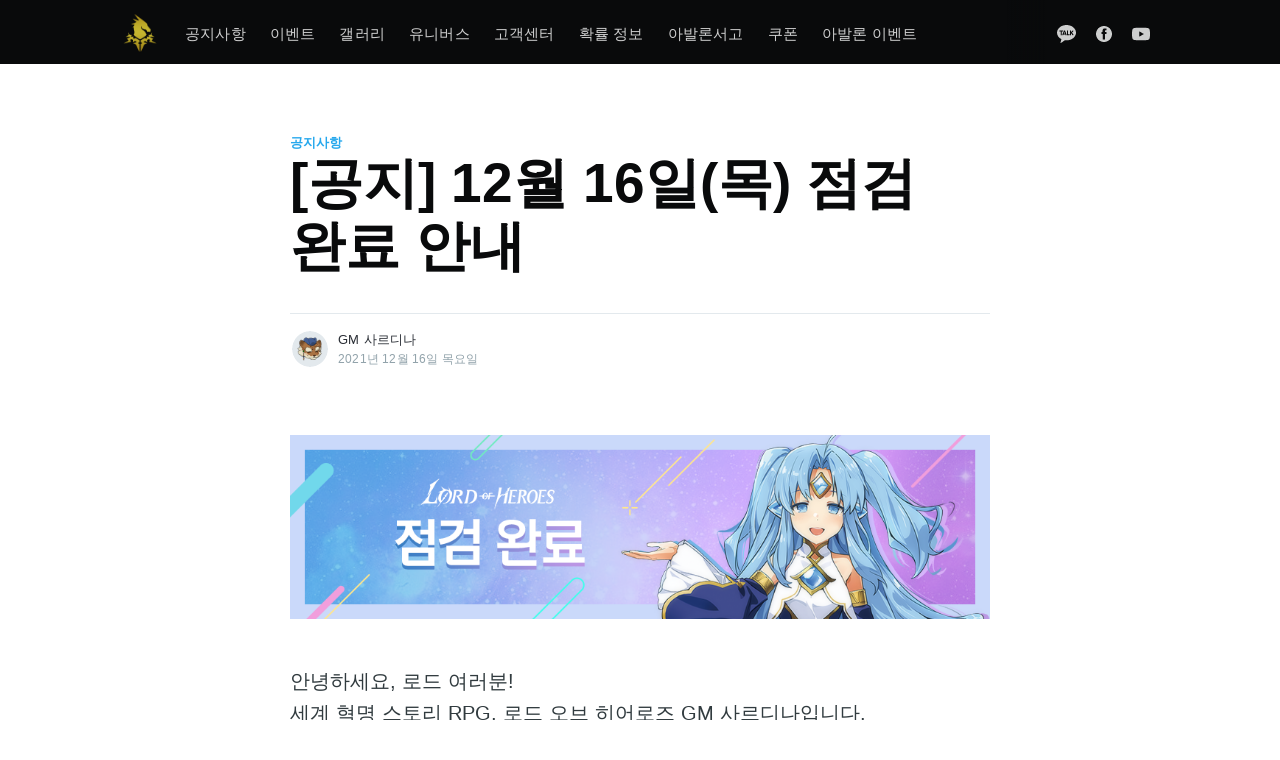

--- FILE ---
content_type: application/javascript; charset=UTF-8
request_url: https://blog-ko.lordofheroes.com/assets/built/casper.js?v=c11cc37783
body_size: 1023
content:
!function(n){"use strict";n.fn.fitVids=function(e){var i={customSelector:null,ignore:null};if(!document.getElementById("fit-vids-style")){var t=document.head||document.getElementsByTagName("head")[0],r=document.createElement("div");r.innerHTML='<p>x</p><style id="fit-vids-style">.fluid-width-video-container{flex-grow: 1;width:100%;}.fluid-width-video-wrapper{width:100%;position:relative;padding:0;}.fluid-width-video-wrapper iframe,.fluid-width-video-wrapper object,.fluid-width-video-wrapper embed {position:absolute;top:0;left:0;width:100%;height:100%;}</style>',t.appendChild(r.childNodes[1])}return e&&n.extend(i,e),this.each(function(){var e=['iframe[src*="player.vimeo.com"]','iframe[src*="youtube.com"]','iframe[src*="youtube-nocookie.com"]','iframe[src*="kickstarter.com"][src*="video.html"]',"object","embed"];i.customSelector&&e.push(i.customSelector);var r=".fitvidsignore";i.ignore&&(r=r+", "+i.ignore);var t=n(this).find(e.join(","));(t=(t=t.not("object object")).not(r)).each(function(){var e=n(this);if(!(0<e.parents(r).length||"embed"===this.tagName.toLowerCase()&&e.parent("object").length||e.parent(".fluid-width-video-wrapper").length)){e.css("height")||e.css("width")||!isNaN(e.attr("height"))&&!isNaN(e.attr("width"))||(e.attr("height",9),e.attr("width",16));var t=("object"===this.tagName.toLowerCase()||e.attr("height")&&!isNaN(parseInt(e.attr("height"),10))?parseInt(e.attr("height"),10):e.height())/(isNaN(parseInt(e.attr("width"),10))?e.width():parseInt(e.attr("width"),10));if(!e.attr("name")){var i="fitvid"+n.fn.fitVids._count;e.attr("name",i),n.fn.fitVids._count++}e.wrap('<div class="fluid-width-video-container"><div class="fluid-width-video-wrapper"></div></div>').parent(".fluid-width-video-wrapper").css("padding-top",100*t+"%"),e.removeAttr("height").removeAttr("width")}})})},n.fn.fitVids._count=0}(window.jQuery||window.Zepto),function(e){e.addEventListener("DOMContentLoaded",function(){e.querySelectorAll(".kg-gallery-image img").forEach(function(e){var t=e.closest(".kg-gallery-image"),i=e.attributes.width.value/e.attributes.height.value;t.style.flex=i+" 1 0%"})})}((window,document)),function(t,i){var r=i.querySelector("link[rel=next]");if(r){var n=i.querySelector(".post-feed");if(n){var o=300,s=!1,a=!1,d=t.scrollY,l=t.innerHeight,c=i.documentElement.scrollHeight;t.addEventListener("scroll",f,{passive:!0}),t.addEventListener("resize",v),h()}}function u(){if(404===this.status)return t.removeEventListener("scroll",f),void t.removeEventListener("resize",v);this.response.querySelectorAll(".post-card").forEach(function(e){n.appendChild(i.importNode(e,!0))});var e=this.response.querySelector("link[rel=next]");e?r.href=e.href:(t.removeEventListener("scroll",f),t.removeEventListener("resize",v)),c=i.documentElement.scrollHeight,a=s=!1}function e(){if(!a)if(d+l<=c-o)s=!1;else{a=!0;var e=new t.XMLHttpRequest;e.responseType="document",e.addEventListener("load",u),e.open("GET",r.href),e.send(null)}}function h(){s||t.requestAnimationFrame(e),s=!0}function f(){d=t.scrollY,h()}function v(){l=t.innerHeight,c=i.documentElement.scrollHeight,h()}}(window,document),function(s,a){s.Casper||(s.Casper={}),s.Casper.stickyNavTitle=function(e){var t=a.querySelector(e.navSelector),i=a.querySelector(e.titleSelector),r=s.scrollY,n=!1;function o(){i.getBoundingClientRect().top+s.scrollY+(i.offsetHeight+35)<=r?t.classList.add(e.activeClass):t.classList.remove(e.activeClass),n=!1}s.addEventListener("scroll",function(){r=s.scrollY,function(){n||requestAnimationFrame(o);n=!0}()},{passive:!0}),o()}}(window,document);
//# sourceMappingURL=casper.js.map